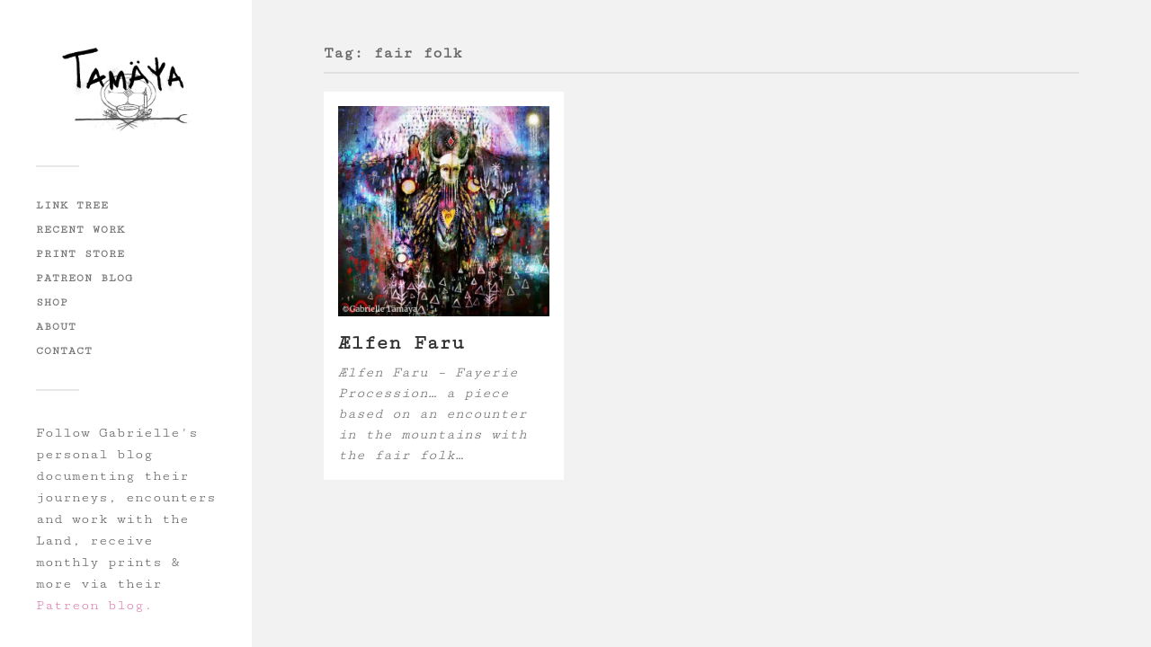

--- FILE ---
content_type: text/html; charset=UTF-8
request_url: https://gabrielletamaya.co.uk/tag/fair-folk/
body_size: 5584
content:
<!DOCTYPE html>

<html class="no-js" lang="en-GB">

	<head profile="http://gmpg.org/xfn/11">
		
		<meta http-equiv="Content-Type" content="text/html; charset=UTF-8" />
		<meta name="viewport" content="width=device-width, initial-scale=1.0, maximum-scale=1.0, user-scalable=no" >
		 
		<title>fair folk &#8211; Gabrielle Tamaya</title>
<meta name='robots' content='max-image-preview:large' />
	<style>img:is([sizes="auto" i], [sizes^="auto," i]) { contain-intrinsic-size: 3000px 1500px }</style>
	<script>document.documentElement.className = document.documentElement.className.replace("no-js","js");</script>
<link href='https://fonts.gstatic.com' crossorigin rel='preconnect' />
<link rel="alternate" type="application/rss+xml" title="Gabrielle Tamaya &raquo; Feed" href="https://gabrielletamaya.co.uk/feed/" />
<link rel="alternate" type="application/rss+xml" title="Gabrielle Tamaya &raquo; Comments Feed" href="https://gabrielletamaya.co.uk/comments/feed/" />
<link rel="alternate" type="application/rss+xml" title="Gabrielle Tamaya &raquo; fair folk Tag Feed" href="https://gabrielletamaya.co.uk/tag/fair-folk/feed/" />
<style id='classic-theme-styles-inline-css' type='text/css'>
/*! This file is auto-generated */
.wp-block-button__link{color:#fff;background-color:#32373c;border-radius:9999px;box-shadow:none;text-decoration:none;padding:calc(.667em + 2px) calc(1.333em + 2px);font-size:1.125em}.wp-block-file__button{background:#32373c;color:#fff;text-decoration:none}
</style>
<style id='global-styles-inline-css' type='text/css'>
:root{--wp--preset--aspect-ratio--square: 1;--wp--preset--aspect-ratio--4-3: 4/3;--wp--preset--aspect-ratio--3-4: 3/4;--wp--preset--aspect-ratio--3-2: 3/2;--wp--preset--aspect-ratio--2-3: 2/3;--wp--preset--aspect-ratio--16-9: 16/9;--wp--preset--aspect-ratio--9-16: 9/16;--wp--preset--color--black: #333;--wp--preset--color--cyan-bluish-gray: #abb8c3;--wp--preset--color--white: #fff;--wp--preset--color--pale-pink: #f78da7;--wp--preset--color--vivid-red: #cf2e2e;--wp--preset--color--luminous-vivid-orange: #ff6900;--wp--preset--color--luminous-vivid-amber: #fcb900;--wp--preset--color--light-green-cyan: #7bdcb5;--wp--preset--color--vivid-green-cyan: #00d084;--wp--preset--color--pale-cyan-blue: #8ed1fc;--wp--preset--color--vivid-cyan-blue: #0693e3;--wp--preset--color--vivid-purple: #9b51e0;--wp--preset--color--accent: #d877ac;--wp--preset--color--dark-gray: #444;--wp--preset--color--medium-gray: #666;--wp--preset--color--light-gray: #767676;--wp--preset--gradient--vivid-cyan-blue-to-vivid-purple: linear-gradient(135deg,rgba(6,147,227,1) 0%,rgb(155,81,224) 100%);--wp--preset--gradient--light-green-cyan-to-vivid-green-cyan: linear-gradient(135deg,rgb(122,220,180) 0%,rgb(0,208,130) 100%);--wp--preset--gradient--luminous-vivid-amber-to-luminous-vivid-orange: linear-gradient(135deg,rgba(252,185,0,1) 0%,rgba(255,105,0,1) 100%);--wp--preset--gradient--luminous-vivid-orange-to-vivid-red: linear-gradient(135deg,rgba(255,105,0,1) 0%,rgb(207,46,46) 100%);--wp--preset--gradient--very-light-gray-to-cyan-bluish-gray: linear-gradient(135deg,rgb(238,238,238) 0%,rgb(169,184,195) 100%);--wp--preset--gradient--cool-to-warm-spectrum: linear-gradient(135deg,rgb(74,234,220) 0%,rgb(151,120,209) 20%,rgb(207,42,186) 40%,rgb(238,44,130) 60%,rgb(251,105,98) 80%,rgb(254,248,76) 100%);--wp--preset--gradient--blush-light-purple: linear-gradient(135deg,rgb(255,206,236) 0%,rgb(152,150,240) 100%);--wp--preset--gradient--blush-bordeaux: linear-gradient(135deg,rgb(254,205,165) 0%,rgb(254,45,45) 50%,rgb(107,0,62) 100%);--wp--preset--gradient--luminous-dusk: linear-gradient(135deg,rgb(255,203,112) 0%,rgb(199,81,192) 50%,rgb(65,88,208) 100%);--wp--preset--gradient--pale-ocean: linear-gradient(135deg,rgb(255,245,203) 0%,rgb(182,227,212) 50%,rgb(51,167,181) 100%);--wp--preset--gradient--electric-grass: linear-gradient(135deg,rgb(202,248,128) 0%,rgb(113,206,126) 100%);--wp--preset--gradient--midnight: linear-gradient(135deg,rgb(2,3,129) 0%,rgb(40,116,252) 100%);--wp--preset--font-size--small: 16px;--wp--preset--font-size--medium: 20px;--wp--preset--font-size--large: 24px;--wp--preset--font-size--x-large: 42px;--wp--preset--font-size--normal: 18px;--wp--preset--font-size--larger: 27px;--wp--preset--spacing--20: 0.44rem;--wp--preset--spacing--30: 0.67rem;--wp--preset--spacing--40: 1rem;--wp--preset--spacing--50: 1.5rem;--wp--preset--spacing--60: 2.25rem;--wp--preset--spacing--70: 3.38rem;--wp--preset--spacing--80: 5.06rem;--wp--preset--shadow--natural: 6px 6px 9px rgba(0, 0, 0, 0.2);--wp--preset--shadow--deep: 12px 12px 50px rgba(0, 0, 0, 0.4);--wp--preset--shadow--sharp: 6px 6px 0px rgba(0, 0, 0, 0.2);--wp--preset--shadow--outlined: 6px 6px 0px -3px rgba(255, 255, 255, 1), 6px 6px rgba(0, 0, 0, 1);--wp--preset--shadow--crisp: 6px 6px 0px rgba(0, 0, 0, 1);}:where(.is-layout-flex){gap: 0.5em;}:where(.is-layout-grid){gap: 0.5em;}body .is-layout-flex{display: flex;}.is-layout-flex{flex-wrap: wrap;align-items: center;}.is-layout-flex > :is(*, div){margin: 0;}body .is-layout-grid{display: grid;}.is-layout-grid > :is(*, div){margin: 0;}:where(.wp-block-columns.is-layout-flex){gap: 2em;}:where(.wp-block-columns.is-layout-grid){gap: 2em;}:where(.wp-block-post-template.is-layout-flex){gap: 1.25em;}:where(.wp-block-post-template.is-layout-grid){gap: 1.25em;}.has-black-color{color: var(--wp--preset--color--black) !important;}.has-cyan-bluish-gray-color{color: var(--wp--preset--color--cyan-bluish-gray) !important;}.has-white-color{color: var(--wp--preset--color--white) !important;}.has-pale-pink-color{color: var(--wp--preset--color--pale-pink) !important;}.has-vivid-red-color{color: var(--wp--preset--color--vivid-red) !important;}.has-luminous-vivid-orange-color{color: var(--wp--preset--color--luminous-vivid-orange) !important;}.has-luminous-vivid-amber-color{color: var(--wp--preset--color--luminous-vivid-amber) !important;}.has-light-green-cyan-color{color: var(--wp--preset--color--light-green-cyan) !important;}.has-vivid-green-cyan-color{color: var(--wp--preset--color--vivid-green-cyan) !important;}.has-pale-cyan-blue-color{color: var(--wp--preset--color--pale-cyan-blue) !important;}.has-vivid-cyan-blue-color{color: var(--wp--preset--color--vivid-cyan-blue) !important;}.has-vivid-purple-color{color: var(--wp--preset--color--vivid-purple) !important;}.has-black-background-color{background-color: var(--wp--preset--color--black) !important;}.has-cyan-bluish-gray-background-color{background-color: var(--wp--preset--color--cyan-bluish-gray) !important;}.has-white-background-color{background-color: var(--wp--preset--color--white) !important;}.has-pale-pink-background-color{background-color: var(--wp--preset--color--pale-pink) !important;}.has-vivid-red-background-color{background-color: var(--wp--preset--color--vivid-red) !important;}.has-luminous-vivid-orange-background-color{background-color: var(--wp--preset--color--luminous-vivid-orange) !important;}.has-luminous-vivid-amber-background-color{background-color: var(--wp--preset--color--luminous-vivid-amber) !important;}.has-light-green-cyan-background-color{background-color: var(--wp--preset--color--light-green-cyan) !important;}.has-vivid-green-cyan-background-color{background-color: var(--wp--preset--color--vivid-green-cyan) !important;}.has-pale-cyan-blue-background-color{background-color: var(--wp--preset--color--pale-cyan-blue) !important;}.has-vivid-cyan-blue-background-color{background-color: var(--wp--preset--color--vivid-cyan-blue) !important;}.has-vivid-purple-background-color{background-color: var(--wp--preset--color--vivid-purple) !important;}.has-black-border-color{border-color: var(--wp--preset--color--black) !important;}.has-cyan-bluish-gray-border-color{border-color: var(--wp--preset--color--cyan-bluish-gray) !important;}.has-white-border-color{border-color: var(--wp--preset--color--white) !important;}.has-pale-pink-border-color{border-color: var(--wp--preset--color--pale-pink) !important;}.has-vivid-red-border-color{border-color: var(--wp--preset--color--vivid-red) !important;}.has-luminous-vivid-orange-border-color{border-color: var(--wp--preset--color--luminous-vivid-orange) !important;}.has-luminous-vivid-amber-border-color{border-color: var(--wp--preset--color--luminous-vivid-amber) !important;}.has-light-green-cyan-border-color{border-color: var(--wp--preset--color--light-green-cyan) !important;}.has-vivid-green-cyan-border-color{border-color: var(--wp--preset--color--vivid-green-cyan) !important;}.has-pale-cyan-blue-border-color{border-color: var(--wp--preset--color--pale-cyan-blue) !important;}.has-vivid-cyan-blue-border-color{border-color: var(--wp--preset--color--vivid-cyan-blue) !important;}.has-vivid-purple-border-color{border-color: var(--wp--preset--color--vivid-purple) !important;}.has-vivid-cyan-blue-to-vivid-purple-gradient-background{background: var(--wp--preset--gradient--vivid-cyan-blue-to-vivid-purple) !important;}.has-light-green-cyan-to-vivid-green-cyan-gradient-background{background: var(--wp--preset--gradient--light-green-cyan-to-vivid-green-cyan) !important;}.has-luminous-vivid-amber-to-luminous-vivid-orange-gradient-background{background: var(--wp--preset--gradient--luminous-vivid-amber-to-luminous-vivid-orange) !important;}.has-luminous-vivid-orange-to-vivid-red-gradient-background{background: var(--wp--preset--gradient--luminous-vivid-orange-to-vivid-red) !important;}.has-very-light-gray-to-cyan-bluish-gray-gradient-background{background: var(--wp--preset--gradient--very-light-gray-to-cyan-bluish-gray) !important;}.has-cool-to-warm-spectrum-gradient-background{background: var(--wp--preset--gradient--cool-to-warm-spectrum) !important;}.has-blush-light-purple-gradient-background{background: var(--wp--preset--gradient--blush-light-purple) !important;}.has-blush-bordeaux-gradient-background{background: var(--wp--preset--gradient--blush-bordeaux) !important;}.has-luminous-dusk-gradient-background{background: var(--wp--preset--gradient--luminous-dusk) !important;}.has-pale-ocean-gradient-background{background: var(--wp--preset--gradient--pale-ocean) !important;}.has-electric-grass-gradient-background{background: var(--wp--preset--gradient--electric-grass) !important;}.has-midnight-gradient-background{background: var(--wp--preset--gradient--midnight) !important;}.has-small-font-size{font-size: var(--wp--preset--font-size--small) !important;}.has-medium-font-size{font-size: var(--wp--preset--font-size--medium) !important;}.has-large-font-size{font-size: var(--wp--preset--font-size--large) !important;}.has-x-large-font-size{font-size: var(--wp--preset--font-size--x-large) !important;}
:where(.wp-block-post-template.is-layout-flex){gap: 1.25em;}:where(.wp-block-post-template.is-layout-grid){gap: 1.25em;}
:where(.wp-block-columns.is-layout-flex){gap: 2em;}:where(.wp-block-columns.is-layout-grid){gap: 2em;}
:root :where(.wp-block-pullquote){font-size: 1.5em;line-height: 1.6;}
</style>
<link rel='stylesheet' id='wpo_min-header-0-css' href='https://gabrielletamaya.co.uk/wp-content/cache/wpo-minify/1747356342/assets/wpo-minify-header-612a1b4a.min.css' type='text/css' media='all' />
<link rel='stylesheet' id='fukasawa_genericons-css' href='https://gabrielletamaya.co.uk/wp-content/themes/fukasawa/assets/fonts/genericons/genericons.css' type='text/css' media='all' />
<link rel='stylesheet' id='wpo_min-header-2-css' href='https://gabrielletamaya.co.uk/wp-content/cache/wpo-minify/1747356342/assets/wpo-minify-header-15c010a3.min.css' type='text/css' media='all' />
<script type="text/javascript" src="https://gabrielletamaya.co.uk/wp-content/cache/wpo-minify/1747356342/assets/wpo-minify-header-126d1842.min.js" id="wpo_min-header-0-js"></script>
<link rel="https://api.w.org/" href="https://gabrielletamaya.co.uk/wp-json/" /><link rel="alternate" title="JSON" type="application/json" href="https://gabrielletamaya.co.uk/wp-json/wp/v2/tags/53" /><link rel="EditURI" type="application/rsd+xml" title="RSD" href="https://gabrielletamaya.co.uk/xmlrpc.php?rsd" />
<meta name="generator" content="WordPress 6.7.4" />
		<!-- Custom Logo: hide header text -->
		<style id="custom-logo-css" type="text/css">
			.blog-title {
				position: absolute;
				clip: rect(1px, 1px, 1px, 1px);
			}
		</style>
		<meta name="p:domain_verify" content="ebb4dcd5c952650e6fec2833e3bf2977"/>		<script>
			document.documentElement.className = document.documentElement.className.replace('no-js', 'js');
		</script>
				<style>
			.no-js img.lazyload {
				display: none;
			}

			figure.wp-block-image img.lazyloading {
				min-width: 150px;
			}

						.lazyload, .lazyloading {
				opacity: 0;
			}

			.lazyloaded {
				opacity: 1;
				transition: opacity 400ms;
				transition-delay: 0ms;
			}

					</style>
		<!-- Customizer CSS --><style type="text/css">body a { color:#d877ac; }.main-menu .current-menu-item:before { color:#d877ac; }.main-menu .current_page_item:before { color:#d877ac; }.widget-content .textwidget a:hover { color:#d877ac; }.widget_fukasawa_recent_posts a:hover .title { color:#d877ac; }.widget_fukasawa_recent_comments a:hover .title { color:#d877ac; }.widget_archive li a:hover { color:#d877ac; }.widget_categories li a:hover { color:#d877ac; }.widget_meta li a:hover { color:#d877ac; }.widget_nav_menu li a:hover { color:#d877ac; }.widget_rss .widget-content ul a.rsswidget:hover { color:#d877ac; }#wp-calendar thead { color:#d877ac; }.widget_tag_cloud a:hover { background:#d877ac; }.search-button:hover .genericon { color:#d877ac; }.flex-direction-nav a:hover { background-color:#d877ac; }a.post-quote:hover { background:#d877ac; }.posts .post-title a:hover { color:#d877ac; }.post-content blockquote:before { color:#d877ac; }.post-content fieldset legend { background:#d877ac; }.post-content input[type="submit"]:hover { background:#d877ac; }.post-content input[type="button"]:hover { background:#d877ac; }.post-content input[type="reset"]:hover { background:#d877ac; }.post-content .has-accent-color { color:#d877ac; }.post-content .has-accent-background-color { background-color:#d877ac; }.page-links a:hover { background:#d877ac; }.comments .pingbacks li a:hover { color:#d877ac; }.comment-header h4 a:hover { color:#d877ac; }.bypostauthor.commet .comment-header:before { background:#d877ac; }.form-submit #submit:hover { background-color:#d877ac; }.nav-toggle.active { background-color:#d877ac; }.mobile-menu .current-menu-item:before { color:#d877ac; }.mobile-menu .current_page_item:before { color:#d877ac; }body#tinymce.wp-editor a { color:#d877ac; }body#tinymce.wp-editor a:hover { color:#d877ac; }body#tinymce.wp-editor fieldset legend { background:#d877ac; }body#tinymce.wp-editor blockquote:before { color:#d877ac; }</style><!--/Customizer CSS--><link rel="icon" href="https://gabrielletamaya.co.uk/wp-content/uploads/2022/06/cropped-Huldra-1-32x32.jpg" sizes="32x32" />
<link rel="icon" href="https://gabrielletamaya.co.uk/wp-content/uploads/2022/06/cropped-Huldra-1-192x192.jpg" sizes="192x192" />
<link rel="apple-touch-icon" href="https://gabrielletamaya.co.uk/wp-content/uploads/2022/06/cropped-Huldra-1-180x180.jpg" />
<meta name="msapplication-TileImage" content="https://gabrielletamaya.co.uk/wp-content/uploads/2022/06/cropped-Huldra-1-270x270.jpg" />
	<!-- Fonts Plugin CSS - https://fontsplugin.com/ -->
	<style>
		/* Cached: January 16, 2026 at 9:01pm */
/* latin-ext */
@font-face {
  font-family: 'Cutive Mono';
  font-style: normal;
  font-weight: 400;
  font-display: swap;
  src: url(https://fonts.gstatic.com/s/cutivemono/v23/m8JWjfRfY7WVjVi2E-K9H6RMTm663A.woff2) format('woff2');
  unicode-range: U+0100-02BA, U+02BD-02C5, U+02C7-02CC, U+02CE-02D7, U+02DD-02FF, U+0304, U+0308, U+0329, U+1D00-1DBF, U+1E00-1E9F, U+1EF2-1EFF, U+2020, U+20A0-20AB, U+20AD-20C0, U+2113, U+2C60-2C7F, U+A720-A7FF;
}
/* latin */
@font-face {
  font-family: 'Cutive Mono';
  font-style: normal;
  font-weight: 400;
  font-display: swap;
  src: url(https://fonts.gstatic.com/s/cutivemono/v23/m8JWjfRfY7WVjVi2E-K9H6RCTm4.woff2) format('woff2');
  unicode-range: U+0000-00FF, U+0131, U+0152-0153, U+02BB-02BC, U+02C6, U+02DA, U+02DC, U+0304, U+0308, U+0329, U+2000-206F, U+20AC, U+2122, U+2191, U+2193, U+2212, U+2215, U+FEFF, U+FFFD;
}

:root {
--font-base: Cutive Mono;
--font-headings: Cutive Mono;
--font-input: Cutive Mono;
}
body, #content, .entry-content, .post-content, .page-content, .post-excerpt, .entry-summary, .entry-excerpt, .widget-area, .widget, .sidebar, #sidebar, footer, .footer, #footer, .site-footer {
font-family: "Cutive Mono";
 }
#site-title, .site-title, #site-title a, .site-title a, .entry-title, .entry-title a, h1, h2, h3, h4, h5, h6, .widget-title, .elementor-heading-title {
font-family: "Cutive Mono";
 }
button, .button, input, select, textarea, .wp-block-button, .wp-block-button__link {
font-family: "Cutive Mono";
 }
	</style>
	<!-- Fonts Plugin CSS -->
		
	</head>
	
	<body class="archive tag tag-fair-folk tag-53 wp-custom-logo wp-is-not-mobile">

		
		<a class="skip-link button" href="#site-content">Skip to the content</a>
	
		<div class="mobile-navigation">
	
			<ul class="mobile-menu">
						
				<li id="menu-item-5406" class="menu-item menu-item-type-post_type menu-item-object-page menu-item-5406"><a href="https://gabrielletamaya.co.uk/link-tree/">Link Tree</a></li>
<li id="menu-item-6865" class="menu-item menu-item-type-custom menu-item-object-custom menu-item-6865"><a href="https://gabrielletamaya.co.uk/currently-being-updated/">Recent Work</a></li>
<li id="menu-item-6769" class="menu-item menu-item-type-custom menu-item-object-custom menu-item-6769"><a href="https://www.redbubble.com/people/gabrieltamaya/shop?artistUserName=gabrieltamaya&#038;asc=u&#038;iaCode=u-print-art&#038;sortOrder=recent">Print Store</a></li>
<li id="menu-item-6768" class="menu-item menu-item-type-custom menu-item-object-custom menu-item-6768"><a href="https://www.patreon.com/gabrielletamaya">Patreon Blog</a></li>
<li id="menu-item-5352" class="menu-item menu-item-type-post_type menu-item-object-page menu-item-5352"><a href="https://gabrielletamaya.co.uk/shop/">Shop</a></li>
<li id="menu-item-4598" class="menu-item menu-item-type-post_type menu-item-object-page menu-item-4598"><a href="https://gabrielletamaya.co.uk/about/">About</a></li>
<li id="menu-item-4601" class="menu-item menu-item-type-post_type menu-item-object-page menu-item-4601"><a href="https://gabrielletamaya.co.uk/contact/">Contact</a></li>
				
			 </ul>
		 
		</div><!-- .mobile-navigation -->
	
		<div class="sidebar">
		
						
		        <div class="blog-logo">
					<a href="https://gabrielletamaya.co.uk/" rel="home">
		        		<img data-src="https://gabrielletamaya.co.uk/wp-content/uploads/2022/09/cropped-Tamaya_V3_Header.png" src="[data-uri]" class="lazyload" style="--smush-placeholder-width: 2177px; --smush-placeholder-aspect-ratio: 2177/1077;" />
					</a>
					<span class="screen-reader-text">Gabrielle Tamaya</span>
		        </div>
		
						
			<button type="button" class="nav-toggle">
			
				<div class="bars">
					<div class="bar"></div>
					<div class="bar"></div>
					<div class="bar"></div>
				</div>
				
				<p>
					<span class="menu">Menu</span>
					<span class="close">Close</span>
				</p>
			
			</button>
			
			<ul class="main-menu">
				<li id="menu-item-5406" class="menu-item menu-item-type-post_type menu-item-object-page menu-item-5406"><a href="https://gabrielletamaya.co.uk/link-tree/">Link Tree</a></li>
<li id="menu-item-6865" class="menu-item menu-item-type-custom menu-item-object-custom menu-item-6865"><a href="https://gabrielletamaya.co.uk/currently-being-updated/">Recent Work</a></li>
<li id="menu-item-6769" class="menu-item menu-item-type-custom menu-item-object-custom menu-item-6769"><a href="https://www.redbubble.com/people/gabrieltamaya/shop?artistUserName=gabrieltamaya&#038;asc=u&#038;iaCode=u-print-art&#038;sortOrder=recent">Print Store</a></li>
<li id="menu-item-6768" class="menu-item menu-item-type-custom menu-item-object-custom menu-item-6768"><a href="https://www.patreon.com/gabrielletamaya">Patreon Blog</a></li>
<li id="menu-item-5352" class="menu-item menu-item-type-post_type menu-item-object-page menu-item-5352"><a href="https://gabrielletamaya.co.uk/shop/">Shop</a></li>
<li id="menu-item-4598" class="menu-item menu-item-type-post_type menu-item-object-page menu-item-4598"><a href="https://gabrielletamaya.co.uk/about/">About</a></li>
<li id="menu-item-4601" class="menu-item menu-item-type-post_type menu-item-object-page menu-item-4601"><a href="https://gabrielletamaya.co.uk/contact/">Contact</a></li>
			</ul><!-- .main-menu -->

							<div class="widgets">
					<div id="block-22" class="widget widget_block widget_text"><div class="widget-content clear">
<p style="font-size:16px">Follow Gabrielle's personal blog documenting their journeys, encounters and work with the Land, receive monthly prints &amp; more via their <a href="https://www.patreon.com/gabrielletamaya" target="_blank" rel="noreferrer noopener">Patreon blog.</a></p>
</div></div><div id="block-21" class="widget widget_block widget_search"><div class="widget-content clear"><form role="search" method="get" action="https://gabrielletamaya.co.uk/" class="wp-block-search__button-outside wp-block-search__text-button wp-block-search"    ><label class="wp-block-search__label screen-reader-text" for="wp-block-search__input-1" >Search</label><div class="wp-block-search__inside-wrapper " ><input class="wp-block-search__input" id="wp-block-search__input-1" placeholder="sidebar" value="" type="search" name="s" required /><button aria-label="Search" class="wp-block-search__button wp-element-button" type="submit" >Search</button></div></form></div></div>				</div><!-- .widgets -->
			
			<div class="credits">
				<p>&copy; 2026 <a href="https://gabrielletamaya.co.uk/">Gabrielle Tamaya</a>.</p>
				<p>Powered by <a href="https://wordpress.org">WordPress</a>.</p>
				<p>Theme by <a href="https://andersnoren.se">Anders Nor&eacute;n</a>.</p>
			</div><!-- .credits -->
							
		</div><!-- .sidebar -->
	
		<main class="wrapper" id="site-content">
<div class="content">
																	                    
	
		<div class="page-title">
			
			<div class="section-inner clear">
	
				<h1 class="archive-title">
					Tag: <span>fair folk</span>					
				</h1>

										
			</div><!-- .section-inner -->
			
		</div><!-- .page-title -->

	
	
		<div class="posts" id="posts">
				
			<div class="post-container">

	<div id="post-4510" class="post-4510 post type-post status-publish format-standard has-post-thumbnail hentry category-news tag-animism tag-animistart tag-fae tag-faerie tag-fair-folk tag-fairy tag-healing tag-journey tag-shaman tag-shamanicart tag-shamanism tag-spirits tag-witch tag-witchcraft">

					
				<figure class="featured-media" href="https://gabrielletamaya.co.uk/aelfen-faru/">
					<a href="https://gabrielletamaya.co.uk/aelfen-faru/">	
						<img width="508" height="508" src="https://gabrielletamaya.co.uk/wp-content/uploads/2022/09/Aelfen_Faru.jpg" class="attachment-post-thumb size-post-thumb wp-post-image" alt="" decoding="async" fetchpriority="high" srcset="https://gabrielletamaya.co.uk/wp-content/uploads/2022/09/Aelfen_Faru.jpg 800w, https://gabrielletamaya.co.uk/wp-content/uploads/2022/09/Aelfen_Faru-300x300.jpg 300w, https://gabrielletamaya.co.uk/wp-content/uploads/2022/09/Aelfen_Faru-150x150.jpg 150w, https://gabrielletamaya.co.uk/wp-content/uploads/2022/09/Aelfen_Faru-768x768.jpg 768w, https://gabrielletamaya.co.uk/wp-content/uploads/2022/09/Aelfen_Faru-560x560.jpg 560w" sizes="(max-width: 508px) 100vw, 508px" />					</a>
				</figure><!-- .featured-media -->
					
										
				<div class="post-header">
					<h2 class="post-title"><a href="https://gabrielletamaya.co.uk/aelfen-faru/">Ælfen Faru</a></h2>
				</div><!-- .post-header -->
			
							
				<div class="post-excerpt">
				
					<p>Ælfen Faru &#8211; Fayerie Procession&#8230; a piece based on an encounter in the mountains with the fair folk&#8230;</p>
				
				</div>

					
	</div><!-- .post -->

</div><!-- .post-container -->		
		</div><!-- .posts -->

		
			
</div><!-- .content -->
	              	        
		</main><!-- .wrapper -->

		<script type="text/javascript" src="https://gabrielletamaya.co.uk/wp-content/cache/wpo-minify/1747356342/assets/wpo-minify-footer-bf871c2d.min.js" id="wpo_min-footer-0-js"></script>

	</body>
</html>